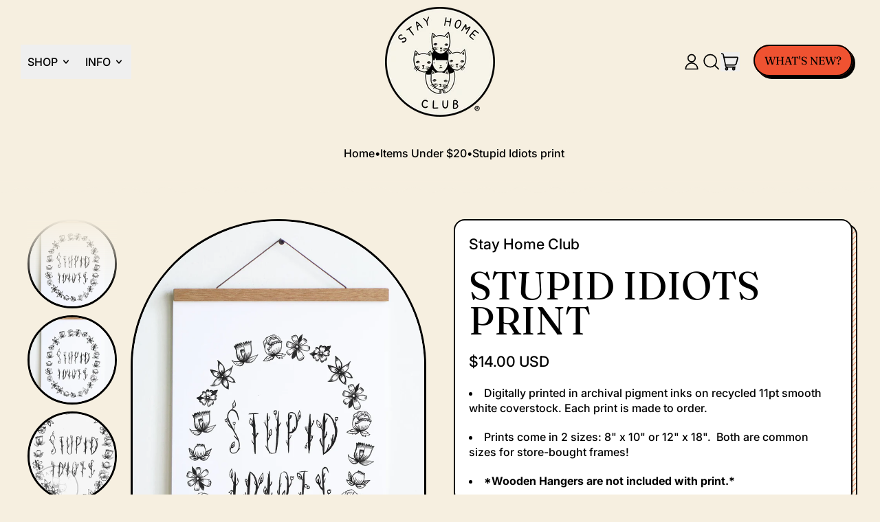

--- FILE ---
content_type: text/javascript; charset=utf-8
request_url: https://stayhomeclub.com/collections/under-20/products/stupid-idiots-print.js
body_size: 664
content:
{"id":4176775940,"title":"Stupid Idiots print","handle":"stupid-idiots-print","description":"\n\u003cli\u003eDigitally printed in archival pigment inks on recycled 11pt smooth white coverstock. Each print is made to order.\u003cbr\u003e\n\u003c\/li\u003e\n\u003cli\u003e\n\u003cspan class=\"s1\"\u003e\u003c\/span\u003ePrints come in 2 sizes: 8\" x 10\" or 12\" x 18\".  Both are common sizes for store-bought frames!\u003cspan class=\"s1\"\u003e\u003c\/span\u003e\u003cbr\u003e\n\u003c\/li\u003e\n\u003cli\u003e\n\u003cspan class=\"s1\"\u003e\u003c\/span\u003e\u003cb\u003e*Wooden Hangers are not included with print.* \u003c\/b\u003e\n\u003c\/li\u003e\n\n","published_at":"2016-01-14T12:41:00-05:00","created_at":"2016-01-14T12:41:07-05:00","vendor":"Stay Home Club","type":"Prints","tags":["12\"x18\"","8.5\"x11\"","allcoll","bds21","BF24-25","BF2520","digital","flowers","fm","membersetc","ns","PNL","PTO","TF","xrt"],"price":1400,"price_min":1400,"price_max":1600,"available":true,"price_varies":true,"compare_at_price":null,"compare_at_price_min":0,"compare_at_price_max":0,"compare_at_price_varies":false,"variants":[{"id":33589623292035,"title":"Small - 8\" x 10\"","option1":"Small - 8\" x 10\"","option2":null,"option3":null,"sku":"PR111-S","requires_shipping":true,"taxable":true,"featured_image":{"id":16280648810627,"product_id":4176775940,"position":1,"created_at":"2020-07-23T10:18:18-04:00","updated_at":"2020-07-23T10:18:18-04:00","alt":null,"width":1200,"height":1799,"src":"https:\/\/cdn.shopify.com\/s\/files\/1\/0980\/5502\/products\/lZmIX4CiRqqZdGs7haIE_stupid-idiots-w-hanger.jpg?v=1595513898","variant_ids":[13545764164,33589623292035]},"available":true,"name":"Stupid Idiots print - Small - 8\" x 10\"","public_title":"Small - 8\" x 10\"","options":["Small - 8\" x 10\""],"price":1400,"weight":113,"compare_at_price":null,"inventory_quantity":999,"inventory_management":"shopify","inventory_policy":"continue","barcode":null,"featured_media":{"alt":null,"id":8451359473795,"position":1,"preview_image":{"aspect_ratio":0.667,"height":1799,"width":1200,"src":"https:\/\/cdn.shopify.com\/s\/files\/1\/0980\/5502\/products\/lZmIX4CiRqqZdGs7haIE_stupid-idiots-w-hanger.jpg?v=1595513898"}},"requires_selling_plan":false,"selling_plan_allocations":[]},{"id":13545764164,"title":"Large - 12\" x 18\"","option1":"Large - 12\" x 18\"","option2":null,"option3":null,"sku":"PR111","requires_shipping":true,"taxable":true,"featured_image":{"id":16280648810627,"product_id":4176775940,"position":1,"created_at":"2020-07-23T10:18:18-04:00","updated_at":"2020-07-23T10:18:18-04:00","alt":null,"width":1200,"height":1799,"src":"https:\/\/cdn.shopify.com\/s\/files\/1\/0980\/5502\/products\/lZmIX4CiRqqZdGs7haIE_stupid-idiots-w-hanger.jpg?v=1595513898","variant_ids":[13545764164,33589623292035]},"available":true,"name":"Stupid Idiots print - Large - 12\" x 18\"","public_title":"Large - 12\" x 18\"","options":["Large - 12\" x 18\""],"price":1600,"weight":198,"compare_at_price":null,"inventory_quantity":999,"inventory_management":"shopify","inventory_policy":"continue","barcode":"","featured_media":{"alt":null,"id":8451359473795,"position":1,"preview_image":{"aspect_ratio":0.667,"height":1799,"width":1200,"src":"https:\/\/cdn.shopify.com\/s\/files\/1\/0980\/5502\/products\/lZmIX4CiRqqZdGs7haIE_stupid-idiots-w-hanger.jpg?v=1595513898"}},"requires_selling_plan":false,"selling_plan_allocations":[]}],"images":["\/\/cdn.shopify.com\/s\/files\/1\/0980\/5502\/products\/lZmIX4CiRqqZdGs7haIE_stupid-idiots-w-hanger.jpg?v=1595513898","\/\/cdn.shopify.com\/s\/files\/1\/0980\/5502\/products\/stupid-idiots-w-hanger.jpg?v=1595513898","\/\/cdn.shopify.com\/s\/files\/1\/0980\/5502\/products\/1SkswgulSSyZaCSq3RM3_stupid-idiots-watermarked.jpg?v=1595513898"],"featured_image":"\/\/cdn.shopify.com\/s\/files\/1\/0980\/5502\/products\/lZmIX4CiRqqZdGs7haIE_stupid-idiots-w-hanger.jpg?v=1595513898","options":[{"name":"Paper Size","position":1,"values":["Small - 8\" x 10\"","Large - 12\" x 18\""]}],"url":"\/products\/stupid-idiots-print","media":[{"alt":null,"id":8451359473795,"position":1,"preview_image":{"aspect_ratio":0.667,"height":1799,"width":1200,"src":"https:\/\/cdn.shopify.com\/s\/files\/1\/0980\/5502\/products\/lZmIX4CiRqqZdGs7haIE_stupid-idiots-w-hanger.jpg?v=1595513898"},"aspect_ratio":0.667,"height":1799,"media_type":"image","src":"https:\/\/cdn.shopify.com\/s\/files\/1\/0980\/5502\/products\/lZmIX4CiRqqZdGs7haIE_stupid-idiots-w-hanger.jpg?v=1595513898","width":1200},{"alt":null,"id":8444339748995,"position":2,"preview_image":{"aspect_ratio":0.667,"height":1799,"width":1200,"src":"https:\/\/cdn.shopify.com\/s\/files\/1\/0980\/5502\/products\/stupid-idiots-w-hanger.jpg?v=1595513898"},"aspect_ratio":0.667,"height":1799,"media_type":"image","src":"https:\/\/cdn.shopify.com\/s\/files\/1\/0980\/5502\/products\/stupid-idiots-w-hanger.jpg?v=1595513898","width":1200},{"alt":null,"id":1510339477635,"position":3,"preview_image":{"aspect_ratio":0.667,"height":1800,"width":1201,"src":"https:\/\/cdn.shopify.com\/s\/files\/1\/0980\/5502\/products\/1SkswgulSSyZaCSq3RM3_stupid-idiots-watermarked.jpg?v=1595513898"},"aspect_ratio":0.667,"height":1800,"media_type":"image","src":"https:\/\/cdn.shopify.com\/s\/files\/1\/0980\/5502\/products\/1SkswgulSSyZaCSq3RM3_stupid-idiots-watermarked.jpg?v=1595513898","width":1201}],"requires_selling_plan":false,"selling_plan_groups":[]}

--- FILE ---
content_type: text/javascript
request_url: https://cdn.shopify.com/extensions/019bbd25-56f9-7693-a2fa-fc843049a283/shopify-app-template-103/assets/fee.js
body_size: 218
content:
(function () {
  async function handleVariantChange (newVariantId) {
    const feeNotice = document.querySelector(".cdl-fee-notice-wrapper");
    const feeNoticeText = document.querySelector(".cdl-fee-text-wrapper");
    if (!feeNotice && !feeNoticeText) {
      console.error("[FeeBee] Fee notice element not found");
      return;
    }

    const currentVariantId = feeNotice?.dataset.variantId || feeNoticeText?.dataset.variantId;
    if (currentVariantId === newVariantId) {
      return;
    }

    if (feeNotice) {
      refreshFeeValue(feeNotice.dataset.productUrl, newVariantId, feeNotice.dataset.sectionId, feeNotice, ".cdl-fee-notice-wrapper");
    }

    if (feeNoticeText) {
      refreshFeeValue(feeNoticeText.dataset.productUrl, newVariantId, feeNoticeText.dataset.sectionId, feeNoticeText, ".cdl-fee-text-wrapper");
    }
  }

  function handleCartFormChangedFactory (form) {
    return () => {
      const variantField = ensureVariantListener(form);
      if (variantField) {
        handleVariantChange(variantField.value);
      }
    };
  }

  async function refreshFeeValue (productURL, newVariantId, sectionId, element, elementQuerySelector) {
    element.classList.add("is-loading");

    try {
      const response = await fetch(
        `${productURL}?variant=${newVariantId}&section_id=${sectionId}`,
      );
      if (!response.ok) {
        throw new Error(`HTTP error! status: ${response.status}`);
      }
      const html = await response.text();
      const parser = new DOMParser();
      const doc = parser.parseFromString(html, "text/html");
      const newSection = doc.querySelector(elementQuerySelector);

      if (newSection) {
        element.replaceWith(newSection);
      }
    } catch (error) {
      console.error("[FeeBee] Error fetching variant info:", error);
    } finally {
      element.classList.remove("is-loading");
    }
  }

  function getCartForms () {
    return Array.from(document.querySelectorAll("form[action*=\"/cart/add\"]"));
  }

  function getVariantInputForForm (form) {
    return form.querySelector("input[name=\"id\"]");
  }

  function ensureVariantListener (form) {
    const variantField = getVariantInputForForm(form);
    if (!variantField) return null;

    if (!variantField.dataset.feebeeListenerAttached) {
      variantField.addEventListener("change", (e) => handleVariantChange(e.target.value));
      variantField.dataset.feebeeListenerAttached = "true";
    }

    return variantField;
  }

  function DOMIsReady (callback) {
    document.readyState !== "loading" ? callback() : document.addEventListener("DOMContentLoaded", callback);
  }

  DOMIsReady(() => {
    const forms = getCartForms();
    if (forms.length === 0) {
      console.error("[FeeBee] No product form found");
      return;
    }

    forms.forEach((form) => {
      const variantField = ensureVariantListener(form);
      if (!variantField) {
        console.error("[FeeBee] No variant field found in form", form);
        return;
      }

      const observer = new MutationObserver(handleCartFormChangedFactory(form));
      observer.observe(form, {
        childList: true,
        subtree: true,
      });

      handleVariantChange(variantField.value);
    });
  });
})();
